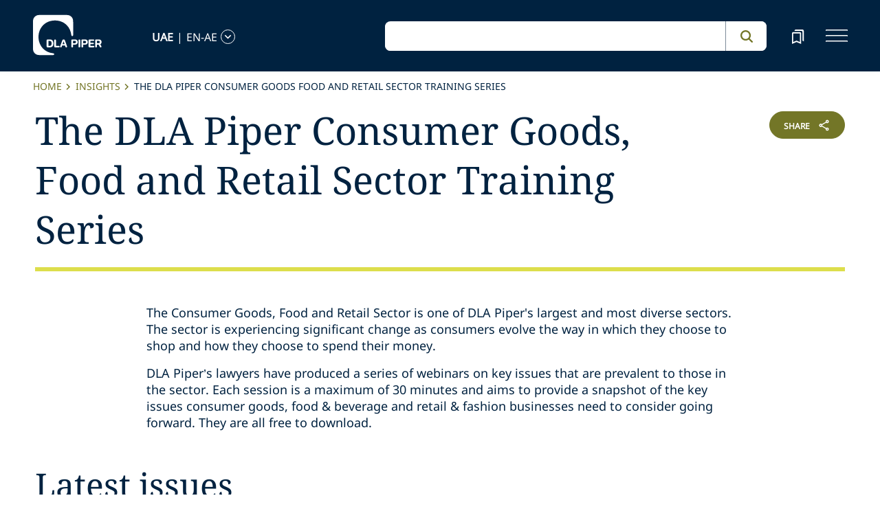

--- FILE ---
content_type: application/javascript; charset=utf-8
request_url: https://www.dlapiper.com/_next/static/chunks/4261-44c88b445cf50bc1.js
body_size: 16168
content:
(self.webpackChunk_N_E=self.webpackChunk_N_E||[]).push([[4261],{93456:function(e,t,l){"use strict";l.d(t,{o:function(){return a}});let a=e=>{if(!e)return"";try{return decodeURIComponent(e.replace(/\+/g,"%20"))}catch(t){return e}}},40157:function(e,t,l){"use strict";var a=l(85893);l(67294),t.Z=()=>{let e=new URLSearchParams(location.search.slice(1)).get("q"),t="".concat(window.location.origin,"/en"),l=/^\/en(\/|$)/i.test(window.location.pathname);return(0,a.jsx)("div",{className:"SearchResultFallbackContainer",children:(0,a.jsxs)("div",{children:[(0,a.jsx)("div",{className:"notfound_heading",children:e?"We were unable to find any matches for":"No results"}),e&&(0,a.jsx)("div",{className:"search_term",children:e}),(0,a.jsx)("h5",{className:"pb-4",children:"No results"}),!l&&(0,a.jsx)("h6",{className:"suggestions_text",children:"Suggestions:"}),(0,a.jsx)("ul",{className:"mb-0 ps-4",children:!l&&(0,a.jsx)("li",{children:(0,a.jsx)("a",{href:t,className:"text-decoration-underline",children:"Please try searching our global website."})})})]})})}},26989:function(e,t,l){"use strict";l.d(t,{$:function(){return o}});var a=l(20677),n=l(12237),i=l(32657),r=l(20353),s=l(11163);function o(e){let{sourceId:t,defaultPage:l=1,defaultItemsPerPage:o=10,defaultKeyphrase:c=""}=e,d=(0,s.useRouter)(),{widgetRef:u,actions:{onKeyphraseChange:h},state:{page:v,itemsPerPage:p},query:m,queryResult:{isFetching:g,isLoading:f,refetch:b,data:{total_item:y=0,facet:w=[],content:x=[]}={}}}=(0,a.Z)({query:e=>{var l,a,s,o;let c=new URLSearchParams(d.asPath.split("?")[1]||"").get("sort");if(e.getRequest().setSources(t),e.getRequest().setEntity("content"),c&&"relevance"!==c&&(null===(a=e.getRequest())||void 0===a||null===(l=a.setSearchSort)||void 0===l||l.call(a,{value:[{name:c}]})),n.ZP.getContext()){let[t="en",l="kp"]=(null==d?void 0:null===(o=d.locale)||void 0===o?void 0:null===(s=o.toLowerCase())||void 0===s?void 0:s.split("-"))||[];e.getContext().setLocale({language:t,country:l}),"en"===t&&"kp"===l&&e.getRequest().setSearchFilter(new i.Cn([new r.VV("language","en")]))}},state:{page:l,itemsPerPage:o,keyphrase:c}});return{widgetRef:u,onKeyphraseChange:h,page:v,itemsPerPage:p,query:m,isFetching:g,isLoading:f,refetch:b,totalItems:y,facets:w,rawData:x}}},59618:function(e,t,l){"use strict";var a=l(85893),n=l(67294),i=l(96553),r=l(80507),s=l(8490),o=l(37644),c=l(98030),d=l(34570),u=l(6099),h=l(97353),v=l(53241),p=l(42358),m=l(40157),g=l(26989);let f=(0,r.Zg)(e=>{let{defaultItemsPerPage:t=25,sourceId:l=[]}=e,{widgetRef:r,onKeyphraseChange:s,page:f,itemsPerPage:b,query:y,isFetching:w,isLoading:x,refetch:j,totalItems:_,facets:C,rawData:S}=(0,g.$)({sourceId:l,defaultPage:1,defaultItemsPerPage:25,defaultKeyphrase:""}),L=Math.ceil(_/b),N=(0,n.useMemo)(()=>(0,i.D)(e=>{s({keyphrase:e})},200),[s]),T=(0,n.useMemo)(()=>{if(!S)return[];let e=S.filter(e=>{var t;return(null==e?void 0:null===(t=e.type)||void 0===t?void 0:t.toLowerCase())!=="events"});return[...S.filter(e=>{var t;return(null==e?void 0:null===(t=e.type)||void 0===t?void 0:t.toLowerCase())==="events"}),...e]},[S]);return x?(0,a.jsx)("div",{className:"d-flex justify-content-center align-items-center",style:{height:"80vh"},role:"status","aria-live":"polite","aria-label":"Loading search results",children:(0,a.jsx)(o.Z,{})}):(0,a.jsxs)("div",{ref:r,role:"region","aria-label":"Event search results",children:[(0,a.jsx)("div",{children:(0,a.jsx)(d.Z,{handleChange:N,placeholder:"Search events","aria-label":"Search events",isGlobal:!1})}),(0,a.jsx)("div",{role:"region","aria-label":"Filters",children:(0,a.jsx)(u.Z,{filtersData:C.filter(e=>["country","capability","type","series","events_type","offices","year"].includes(e.name.toLowerCase())),totalItems:_,query:y,sourceId:l,refetch:j})}),(0,a.jsx)(c.Z,{tabs:[{label:"all",count:(null==S?void 0:S.length)||0}],showSortOptions:(null==S?void 0:S.length)>0,sortOptions:["relevance","date"],query:y,refetch:j,contentType:"events"}),w&&(0,a.jsx)("div",{role:"status","aria-live":"polite","aria-label":"Updating search results",children:(0,a.jsx)(o.Z,{})}),(0,a.jsxs)("div",{role:"region","aria-label":"News results",children:[0===S.length?(0,a.jsx)(m.Z,{}):(0,a.jsx)(p.Z,{data:T,displayLoadmore:!1}),(0,a.jsx)("div",{className:"pagination-wrapper",children:S.length>0&&(0,a.jsxs)(a.Fragment,{children:[(0,a.jsx)(h.Z,{currentPage:f,totalPages:L}),(0,a.jsx)(v.Z,{defaultItemsPerPage:t,totalItems:_})]})})]})]})},s.L.SEARCH_RESULTS,"content");t.Z=f},36548:function(e,t,l){"use strict";var a=l(85893),n=l(67294),i=l(25417),r=l(12237),s=l(32657),o=l(20353),c=l(80507),d=l(8490),u=l(70575),h=l.n(u),v=l(41664),p=l.n(v),m=l(11163),g=l(88938);let f=(0,c.Zg)(e=>{let{defaultItemsPerPage:t=5,submitRedirectionHandler:l,sourcesList:c=[""],closeMobileSearch:d}=e,[u,v]=(0,n.useState)(""),[f,b]=(0,n.useState)(!1),{dispatch:y}=(0,g.P)(),w=(0,n.useRef)(),x=(0,n.useRef)(),j=(0,n.useRef)(null),_=(0,m.useRouter)(),{widgetRef:C,actions:{onKeyphraseChange:S},queryResult:{isFetching:L,isLoading:N,data:{content:T=[]}={}}}=(0,i.Z)({query:e=>{if(e.getRequest().setSources(c),r.ZP.getContext()){var t,l;let[a="en",n="kp"]=(null==_?void 0:null===(l=_.locale)||void 0===l?void 0:null===(t=l.toLowerCase())||void 0===t?void 0:t.split("-"))||[];e.getContext().setLocale({language:a,country:n}),"en"===a&&"kp"===n&&e.getRequest().setSearchFilter(new s.Cn([new o.VV("language","en")]))}},state:{itemsPerPage:t}}),P=N||L,E=(0,n.useCallback)(e=>{let t=e.target.value;(""===t||""!==t.trim())&&(v(t),f&&b(!1),t.trim().length>=3&&S({keyphrase:t.trim()}))},[S,f]);(0,n.useEffect)(()=>{_.query.q||v("")},[_.query.q]),(0,n.useEffect)(()=>{!P&&u.length>=3&&b(!0);let e=e=>{let t=e.target,l=document.getElementById("headersearch");!(j.current&&j.current.contains(t))&&(!l||l.contains(t)||x.current&&x.current.contains(t)||b(!1))},t=t=>{e(t)};return document.addEventListener("mousedown",e),document.addEventListener("touchstart",t),()=>{document.removeEventListener("mousedown",e),document.removeEventListener("touchstart",t)}},[L]);let R=u.length>=3&&f&&(null==T?void 0:T.length)>0;function I(){b(!1),d&&d()}let k=e=>{v(e||""),""!==e&&y({type:"SET_TAB",payload:"All"});let t=new URL(window.location.href),l=new URLSearchParams(t.search);l.delete("sort"),e?(l.set("q",e),l.set("t","All")):l.delete("q");let a=l.get("q");if(null!==a){l.delete("q");let e=new URLSearchParams({q:a});l.forEach((t,l)=>e.append(l,t)),_.push("/search?".concat(e.toString()),void 0)}else _.replace("".concat(t.pathname,"?").concat(l.toString()),void 0,{shallow:!0})};return(0,a.jsx)("div",{ref:C,"data-enable-omnibox":"true",id:"headersearch",children:(0,a.jsxs)("div",{className:"".concat(h().globalSearchInputBox," bg-white"),ref:j,children:[(0,a.jsxs)("div",{className:"".concat(h().inputbox),children:[(0,a.jsx)("input",{ref:w,onChange:E,autoComplete:"off","data-testid":"contentPSLeftInput",className:"".concat(h().input),value:u,"aria-label":"global search input",onKeyDown:e=>{"Enter"===e.key&&(e.preventDefault(),k(u),null==l||l(u))}}),(0,a.jsx)("div",{className:"".concat(h().clearBtnWrapper," ").concat(u?h().visible:h().hidden),children:(0,a.jsx)("button",{id:"clearbtn",type:"button",onClick:()=>{if(v(""),_.query.q){let e=new URL(window.location.href),t=new URLSearchParams(e.search);t.delete("q");let l=t.toString(),a=l?"".concat(e.pathname,"?").concat(l):e.pathname;_.replace(a,void 0,{shallow:!0})}},children:(0,a.jsxs)("svg",{focusable:"false",enableBackground:"new 0 0 13 13",viewBox:"0 0 13 13",xmlns:"http://www.w3.org/2000/svg",role:"img","aria-label":"Clear",style:{width:"15px",height:"15px"},children:[(0,a.jsx)("title",{children:"Clear"}),(0,a.jsx)("g",{fill:"#1d4f76",children:(0,a.jsx)("path",{d:"m7.881 6.501 4.834-4.834c.38-.38.38-1.001 0-1.381s-1.001-.38-1.381 0l-4.834 4.834-4.834-4.835c-.38-.38-1.001-.38-1.381 0s-.38 1.001 0 1.381l4.834 4.834-4.834 4.834c-.38.38-.38 1.001 0 1.381s1.001.38 1.381 0l4.834-4.834 4.834 4.834c.38.38 1.001.38 1.381 0s .38-1.001 0-1.381z"})})]})})}),R&&(0,a.jsx)("div",{className:h().searchSuggestions,ref:x,children:(0,a.jsx)("ul",{children:null==T?void 0:T.map(e=>{let t=function(e){var t,l,a,n;let i=null==e?void 0:null===(t=e.type)||void 0===t?void 0:t.toLowerCase();if(!i)return"";if(["publication","blogs","video","podcast","video series","publication series"].includes(i))return null!==(l=null==e?void 0:e.insight_title)&&void 0!==l?l:"";if(["events","event series"].includes(i))return null!==(a=null==e?void 0:e.events_title)&&void 0!==a?a:"";let r={news:"news_title",people:"people_name",topics:"topics_title",about_us:"about_us_title",resources:"resources_title",locations:"locations_title",capabilities:"capabilities_title"}[i];return r&&null!==(n=null==e?void 0:e[r])&&void 0!==n?n:""}(e);return(0,a.jsx)("li",{children:(0,a.jsx)(p(),{href:"/search?q=".concat(null==t?void 0:t.toLowerCase()),onClick:I,children:function(e,t){let l=function(e,t){for(let l of null==e?void 0:e.split(/\s+/)){if(2>=function(e,t){let l=Array.from({length:e.length+1},()=>Array(t.length+1).fill(0));for(let t=0;t<=e.length;t++)l[t][0]=t;for(let e=0;e<=t.length;e++)l[0][e]=e;for(let a=1;a<=e.length;a++)for(let n=1;n<=t.length;n++)e[a-1].toLowerCase()===t[n-1].toLowerCase()?l[a][n]=l[a-1][n-1]:l[a][n]=1+Math.min(l[a-1][n-1],l[a-1][n],l[a][n-1]);return l[e.length][t.length]}(l.toLowerCase(),t.toLowerCase()))return l;if(l.toLowerCase().includes(t.toLowerCase()))return t}return null}(e,t);if(!l)return(0,a.jsx)("span",{children:e});let n=RegExp(l,"i").exec(e);if(!n)return(0,a.jsx)("span",{children:e});let i=n.index,r=i+l.length,s=t.toLowerCase()!==l.toLowerCase();return(0,a.jsxs)(a.Fragment,{children:[(0,a.jsx)("span",{children:e.slice(0,i)}),(0,a.jsx)("span",{style:{color:"#002240",fontWeight:"500",fontStyle:s?"italic":"normal"},children:e.slice(i,r)}),(0,a.jsx)("span",{children:e.slice(r)})]})}(null==t?void 0:t.toLowerCase(),u)})},e)})})})]}),(0,a.jsx)("button",{className:h().searchbtn,onClick:()=>{k(u),null==l||l(u)},children:(0,a.jsxs)("svg",{focusable:"false",enableBackground:"new 0 0 20 20",viewBox:"0 0 20 20",xmlns:"http://www.w3.org/2000/svg",role:"img","aria-label":"Search",style:{width:"18px",height:"18px"},children:[(0,a.jsx)("title",{children:"Search"}),(0,a.jsxs)("g",{fill:"#737627",children:[(0,a.jsx)("path",{d:"m8.368 16.736c-4.614 0-8.368-3.754-8.368-8.368s3.754-8.368 8.368-8.368 8.368 3.754 8.368 8.368-3.754 8.368-8.368 8.368m0-14.161c-3.195 0-5.793 2.599-5.793 5.793s2.599 5.793 5.793 5.793 5.793-2.599 5.793-5.793-2.599-5.793-5.793-5.793"}),(0,a.jsx)("path",{d:"m18.713 20c-.329 0-.659-.126-.91-.377l-4.552-4.551c-.503-.503-.503-1.318 0-1.82.503-.503 1.318-.503 1.82 0l4.552 4.551c.503.503.503 1.318 0 1.82-.252.251-.581.377-.91.377"})]})]})})]})})},d.L.PREVIEW_SEARCH,"content");t.Z=f},98939:function(e,t,l){"use strict";l.d(t,{Z:function(){return S}});var a=l(85893),n=l(67294),i=l(80507),r=l(8490),s=l(37644),o=l(98030),c=l(34570),d=l(6099),u=l(97353),h=l(53241),v=l(42358),p=l(26989),m=l(88938),g=l(40157),f=l(11163),b=l(12237),y=l(32657),w=l(20353);let x=(e,t,l)=>{let a=b.ZP.getContext();return{context:{page:{uri:a.getPageUri()||"/en/search"},user:{uuid:a.getUserId()||"anonymous-user"},browser:{user_agent:navigator.userAgent},locale:{language:t,country:l}},widget:{items:e.map(e=>{var a,n,i,r;let s=null!==(n=e.page)&&void 0!==n?n:1,o=null!==(i=e.itemsPerPage)&&void 0!==i?i:10,c=void 0===e.selectedFacets&&"kp"===l?new y.Cn([new w.VV("language",t)]):e.selectedFacets;return{rfk_id:"RFKID_16",search:{content:{},facet:{all:!0},...""!==e.sortType?{sort:{value:[{name:e.sortType}],choices:!0}}:{},offset:(s-1)*o,limit:o,...c?{filter:c}:{},query:e.keyword?{keyphrase:e.keyword}:void 0},entity:"content",sources:null!==(r=null===(a=e.sources)||void 0===a?void 0:a.flatMap(e=>Array.isArray(e)?e:[e]))&&void 0!==r?r:[]}})}}};var j=e=>{var t,l;let[a,i]=(0,n.useState)([]),[r,s]=(0,n.useState)(!0),o=(0,f.useRouter)(),[c="en",d="kp"]=(null==o?void 0:null===(l=o.locale)||void 0===l?void 0:null===(t=l.toLowerCase())||void 0===t?void 0:t.split("-"))||[],u={searchApiKey:"01-dac8d7df-5a4901f2cca21cd3739d92f29e7660e63da778e5",searchCustomerKey:"35902631-157731055"};return(0,n.useEffect)(()=>{if(!e||0===e.length)return;let t=!0;return s(!0),(async()=>{var l;let a=x(e,c,d),n=null===(l=u.searchCustomerKey)||void 0===l?void 0:l.split("-")[1];if(!n||!u.searchApiKey){console.error("Missing API key or customer key");return}try{let l=await fetch("https://discover-euc1.sitecorecloud.io/discover/v2/".concat(n),{method:"POST",headers:{Authorization:u.searchApiKey||"","Content-Type":"application/json"},body:JSON.stringify(a)});if(!l.ok)throw Error("HTTP error! Status: ".concat(l.status," - ").concat(l.statusText));let r=await l.json();t&&i(e.map((e,t)=>{var l,a,n,i,s,o,c;let d=null===(l=r.widgets)||void 0===l?void 0:l[t];return{request:e,id:e.id,sourceId:e.sources[0],name:e.name,facet:(null==d?void 0:d.facet)||[],content:(null==d?void 0:d.content)||[],isLoading:!1,totalItems:null!==(n=null==d?void 0:d.total_item)&&void 0!==n?n:0,totalPages:d?Math.ceil(d.total_item/(e.itemsPerPage||10)):0,currentPage:Math.floor((null!==(i=null==d?void 0:d.offset)&&void 0!==i?i:0)/(null!==(s=null==d?void 0:d.limit)&&void 0!==s?s:10))+1,limit:null!==(c=null!==(o=null==d?void 0:d.limit)&&void 0!==o?o:e.itemsPerPage)&&void 0!==c?c:10,error:(null==d?void 0:d.errors)?null===(a=d.errors[0])||void 0===a?void 0:a.message:void 0}}))}catch(l){console.error("Error fetching search results:",l),t&&i(e.map(e=>{var t;return{request:e,id:e.id,sourceId:e.sources[0],name:e.name,facet:[],content:[],isLoading:!1,totalItems:0,totalPages:0,currentPage:1,limit:null!==(t=e.itemsPerPage)&&void 0!==t?t:10,error:l instanceof Error?l.message:String(l)}}))}finally{t&&s(!1)}})(),()=>{t=!1}},[e]),{multiSearchResults:a,multiSearchLoading:r}},_=l(29042);let C={insights:["country","capability","type","series","offices","year"],news:["country","capability","offices","year"],events:["country","capability","type","series","events_type","offices","year"],people:["country","capability","offices"],capabilities:["country"],topics:["country","capability"],other:["country","offices"],resources:["country","type"]};var S=(0,i.Zg)(e=>{var t,l,i,r,b,y,w,x,S,L,N,T,P,E,R,I,k,A,Z,q,O,F,U,G;let{defaultItemsPerPage:B=10,sourceId:D=[]}=e,M=(0,f.useRouter)(),{t:W}=(0,_.QT)(),H=null==M?void 0:null===(i=M.query)||void 0===i?void 0:null===(l=i.path)||void 0===l?void 0:null===(t=l[0])||void 0===t?void 0:t.includes("viewmore"),V=H&&(null==M?void 0:null===(r=M.asPath)||void 0===r?void 0:r.includes("RelatedProfessionalID")),{state:K,dispatch:Q}=(0,m.P)(),{globalSearchConfig:z}=K,{widgetRef:$,onKeyphraseChange:Y,query:J,isFetching:X,isLoading:ee,refetch:et,totalItems:el=0,facets:ea=[]}=(0,p.$)({sourceId:D,defaultPage:1,defaultItemsPerPage:B,defaultKeyphrase:""}),{multiSearchResults:en=[],multiSearchLoading:ei}=j(z),er=(0,n.useCallback)(e=>{Q({type:"UPDATE_GLOBAL_SEARCH_CONFIG",payload:null==z?void 0:z.map(t=>({...t,keyword:e,path:"Global Search Search Page"}))}),Y({keyphrase:e})},[z]),es=(0,n.useMemo)(()=>{var e;return null!==(e=null==en?void 0:en.map(e=>{var t;let l=(null==e?void 0:e.content)||[],a=l.filter(t=>{var l;return(null==e?void 0:null===(l=e.id)||void 0===l?void 0:l.toLowerCase())!=="resources"||null!=t&&!!t.resources_title}),n=l.length-a.length,i=null!==(t=null==e?void 0:e.totalItems)&&void 0!==t?t:0;return{...e,content:a,totalItems:Math.max(0,i-n)}}))&&void 0!==e?e:[]},[en]),eo=(0,n.useMemo)(()=>{var e;return null!==(e=null==es?void 0:es.flatMap(e=>{let{content:t=[]}=e;return t}))&&void 0!==e?e:[]},[es]),ec=(0,n.useMemo)(()=>es.find(e=>{var t,l,a,n;return(null==e?void 0:null===(l=e.id)||void 0===l?void 0:null===(t=l.toLowerCase)||void 0===t?void 0:t.call(l))===(null==K?void 0:null===(n=K.activeTab)||void 0===n?void 0:null===(a=n.toLowerCase)||void 0===a?void 0:a.call(n))}),[es,null==K?void 0:K.activeTab]),ed=(0,n.useMemo)(()=>null==z?void 0:z.find(e=>{var t,l,a,n;return(null==e?void 0:null===(l=e.id)||void 0===l?void 0:null===(t=l.toLowerCase)||void 0===t?void 0:t.call(l))===(null==K?void 0:null===(n=K.activeTab)||void 0===n?void 0:null===(a=n.toLowerCase)||void 0===a?void 0:a.call(n))}),[z,null==K?void 0:K.activeTab]),eu=(0,n.useMemo)(()=>{var e;if(!(null==es?void 0:es.length))return[];let t=null!==(e=null==es?void 0:es.map(e=>{var t,l;return{label:null!==(t=null==e?void 0:e.name)&&void 0!==t?t:"Unknown",count:null!==(l=null==e?void 0:e.totalItems)&&void 0!==l?l:0}}))&&void 0!==e?e:[];return[{label:"All",count:t.reduce((e,t)=>e+(t.count||0),0)},...t]},[es]),eh=(0,n.useMemo)(()=>{var e,t;let l=C[null==ec?void 0:null===(t=ec.id)||void 0===t?void 0:null===(e=t.toLowerCase)||void 0===e?void 0:e.call(t)]||Object.values(C).flat();return(l=l.map(e=>e.toLowerCase()),H)?H&&!l.includes("related_topics")?[...l,"related_topics"]:l:l.filter(e=>"year"!==e)},[null==ec?void 0:ec.id,H]),ev=(0,n.useMemo)(()=>((null==ec?void 0:ec.facet)&&Array.isArray(ec.facet)?ec.facet:ea||[]).filter(e=>{var t,l;return eh.includes(null==e?void 0:null===(l=e.name)||void 0===l?void 0:null===(t=l.toLowerCase)||void 0===t?void 0:t.call(l))}),[null==ec?void 0:ec.facet,ea,eh]);return ee?(0,a.jsx)("div",{className:"d-flex justify-content-center align-items-center",style:{height:"80vh"},role:"status","aria-live":"polite","aria-label":"Loading search results",children:(0,a.jsx)(s.Z,{})}):(0,a.jsxs)("div",{ref:$,role:"region","aria-label":"Global search results",children:[!H&&(0,a.jsx)(c.Z,{handleChange:er,placeholder:W("search")||"Search","aria-label":"Search",isGlobal:!0}),(0,a.jsx)("div",{role:"region","aria-label":"Filters",children:(0,a.jsx)(d.Z,{filtersData:ev,totalItems:(null==eu?void 0:null===(b=eu[0])||void 0===b?void 0:b.count)||el,query:J,sourceId:D,refetch:et})}),(0,a.jsx)(o.Z,{tabs:eu,showSortOptions:(null==K?void 0:null===(w=K.activeTab)||void 0===w?void 0:null===(y=w.toLowerCase)||void 0===y?void 0:y.call(w))==="all"&&V?(null!==(Z=null==eo?void 0:eo.length)&&void 0!==Z?Z:0)>0:(null!==(q=null==ec?void 0:null===(x=ec.content)||void 0===x?void 0:x.length)&&void 0!==q?q:0)>0,sortOptions:["people"].includes((null==K?void 0:null===(L=K.activeTab)||void 0===L?void 0:null===(S=L.toLowerCase)||void 0===S?void 0:S.call(L))||"")?["relevance","name"]:["resources"].includes((null==K?void 0:null===(T=K.activeTab)||void 0===T?void 0:null===(N=T.toLowerCase)||void 0===N?void 0:N.call(T))||"")?[]:["topics","locations","other","capabilities"].includes((null==K?void 0:null===(E=K.activeTab)||void 0===E?void 0:null===(P=E.toLowerCase)||void 0===P?void 0:P.call(E))||"")?["relevance"]:["relevance","date"],query:J,isGlobal:!0,refetch:et,contentType:null==K?void 0:null===(I=K.activeTab)||void 0===I?void 0:null===(R=I.toLowerCase)||void 0===R?void 0:R.call(I)}),X&&(0,a.jsx)("div",{role:"status","aria-live":"polite","aria-label":"Updating search results",children:(0,a.jsx)(s.Z,{})}),(0,a.jsxs)("div",{role:"region","aria-label":"Global results",children:[(null==eo?void 0:eo.length)||ei?(0,a.jsx)(v.Z,{data:eo,displayLoadmore:!V,isGlobal:!0}):(0,a.jsx)(g.Z,{}),(0,a.jsx)("div",{className:"pagination-wrapper",children:((null==K?void 0:null===(A=K.activeTab)||void 0===A?void 0:null===(k=A.toLowerCase)||void 0===k?void 0:k.call(A))!=="all"||H)&&(0,a.jsxs)(a.Fragment,{children:[(0,a.jsx)(u.Z,{currentPage:null!==(O=null==ed?void 0:ed.page)&&void 0!==O?O:1,totalPages:null!==(F=null==ec?void 0:ec.totalPages)&&void 0!==F?F:0,isGlobal:!0}),(0,a.jsx)(h.Z,{defaultItemsPerPage:null!==(U=null==ed?void 0:ed.itemsPerPage)&&void 0!==U?U:B,isGlobal:!0,totalItems:null!==(G=null==ec?void 0:ec.totalItems)&&void 0!==G?G:0})]})})]})]})},r.L.SEARCH_RESULTS,"content")},66607:function(e,t,l){"use strict";var a=l(85893),n=l(67294),i=l(96553),r=l(80507),s=l(8490),o=l(37644),c=l(98030),d=l(34570),u=l(6099),h=l(97353),v=l(53241),p=l(42358),m=l(40157),g=l(26989),f=l(29042);let b=(0,r.Zg)(e=>{let{defaultItemsPerPage:t=25,sourceId:l=[]}=e,{t:r}=(0,f.QT)(),{widgetRef:s,onKeyphraseChange:b,page:y,itemsPerPage:w,query:x,isFetching:j,isLoading:_,refetch:C,totalItems:S,facets:L,rawData:N}=(0,g.$)({sourceId:l,defaultPage:1,defaultItemsPerPage:25,defaultKeyphrase:""}),T=Math.ceil(S/w),P=(0,n.useMemo)(()=>(0,i.D)(e=>{b({keyphrase:e})},200),[b]);return _?(0,a.jsx)("div",{className:"d-flex justify-content-center align-items-center",style:{height:"80vh"},role:"status","aria-live":"polite","aria-label":"Loading search results",children:(0,a.jsx)(o.Z,{})}):(0,a.jsxs)("div",{ref:s,role:"region","aria-label":"Insight search results",children:[(0,a.jsx)("div",{children:(0,a.jsx)(d.Z,{handleChange:P,placeholder:r("search insights")||"Search Insights","aria-label":"Search Insights",isGlobal:!1})}),(0,a.jsx)("div",{role:"region","aria-label":"Filters",children:(0,a.jsx)(u.Z,{filtersData:L.filter(e=>["country","capability","type","series","offices","year"].includes(e.name.toLowerCase())),totalItems:S,query:x,sourceId:l,refetch:C})}),(0,a.jsx)(c.Z,{tabs:[{label:"all",count:(null==N?void 0:N.length)||0}],showSortOptions:(null==N?void 0:N.length)>0,sortOptions:["relevance","date"],query:x,refetch:C,contentType:"insights"}),j&&(0,a.jsx)("div",{role:"status","aria-live":"polite","aria-label":"Updating search results",children:(0,a.jsx)(o.Z,{})}),(0,a.jsxs)("div",{role:"region","aria-label":"Insight results",children:[0===N.length?(0,a.jsx)(m.Z,{}):(0,a.jsx)(p.Z,{data:N,displayLoadmore:!1}),(0,a.jsx)("div",{className:"pagination-wrapper",children:N.length>0&&(0,a.jsxs)(a.Fragment,{children:[(0,a.jsx)(h.Z,{currentPage:y,totalPages:T}),(0,a.jsx)(v.Z,{defaultItemsPerPage:t,totalItems:S})]})})]})]})},s.L.SEARCH_RESULTS,"content");t.C=b},27670:function(e,t,l){"use strict";var a=l(85893),n=l(67294),i=l(96553),r=l(80507),s=l(8490),o=l(37644),c=l(98030),d=l(34570),u=l(6099),h=l(97353),v=l(53241),p=l(42358),m=l(40157),g=l(26989),f=l(29042);let b=(0,r.Zg)(e=>{let{defaultItemsPerPage:t=25,sourceId:l=[]}=e,{t:r}=(0,f.QT)(),{widgetRef:s,onKeyphraseChange:b,page:y,itemsPerPage:w,query:x,isFetching:j,isLoading:_,refetch:C,totalItems:S,facets:L,rawData:N}=(0,g.$)({sourceId:l,defaultPage:1,defaultItemsPerPage:25,defaultKeyphrase:""}),T=Math.ceil(S/w),P=(0,n.useMemo)(()=>(0,i.D)(e=>{b({keyphrase:e})},200),[b]);return _?(0,a.jsx)("div",{className:"d-flex justify-content-center align-items-center",style:{height:"80vh"},role:"status","aria-live":"polite","aria-label":"Loading search results",children:(0,a.jsx)(o.Z,{})}):(0,a.jsxs)("div",{ref:s,role:"region","aria-label":"News search results",children:[(0,a.jsx)("div",{children:(0,a.jsx)(d.Z,{handleChange:P,placeholder:r("search news")||"Search news","aria-label":"Search news",isGlobal:!1})}),(0,a.jsx)("div",{role:"region","aria-label":"Filters",children:(0,a.jsx)(u.Z,{filtersData:L.filter(e=>["country","capability","offices","year"].includes(e.name.toLowerCase())),totalItems:S,query:x,sourceId:l,refetch:C})}),(0,a.jsx)(c.Z,{tabs:[{label:"All",count:(null==N?void 0:N.length)||0}],showSortOptions:(null==N?void 0:N.length)>0,sortOptions:["relevance","date"],query:x,refetch:C,contentType:"news"}),j&&(0,a.jsx)("div",{role:"status","aria-live":"polite","aria-label":"Updating search results",children:(0,a.jsx)(o.Z,{})}),(0,a.jsxs)("div",{role:"region","aria-label":"News results",children:[0===N.length?(0,a.jsx)(m.Z,{}):(0,a.jsx)(p.Z,{data:N,displayLoadmore:!1}),(0,a.jsx)("div",{className:"pagination-wrapper",children:N.length>0&&(0,a.jsxs)(a.Fragment,{children:[(0,a.jsx)(h.Z,{currentPage:y,totalPages:T}),(0,a.jsx)(v.Z,{defaultItemsPerPage:t,totalItems:S})]})})]})]})},s.L.SEARCH_RESULTS,"content");t.Z=b},45297:function(e,t,l){"use strict";var a=l(85893),n=l(80507),i=l(8490),r=l(37644),s=l(98030),o=l(34570),c=l(6099),d=l(97353),u=l(53241),h=l(42358),v=l(40157),p=l(26989),m=l(88938),g=l(29042);let f=(0,n.Zg)(e=>{let{defaultItemsPerPage:t=25,sourceId:l=[]}=e,{state:n}=(0,m.P)(),{t:i}=(0,g.QT)(),{widgetRef:f,onKeyphraseChange:b,page:y,itemsPerPage:w,query:x,isFetching:j,isLoading:_,refetch:C,totalItems:S,facets:L,rawData:N}=(0,p.$)({sourceId:l,defaultPage:1,defaultItemsPerPage:25,defaultKeyphrase:""}),T=Math.ceil(S/w);return _?(0,a.jsx)("div",{className:"d-flex justify-content-center align-items-center",style:{height:"80vh"},role:"status","aria-live":"polite","aria-label":"Loading search results",children:(0,a.jsx)(r.Z,{})}):(0,a.jsxs)("div",{ref:f,role:"region","aria-label":"People search results",children:[(0,a.jsx)("div",{children:(0,a.jsx)(o.Z,{handleChange:e=>{b({keyphrase:e}),("professional_level_ascending"===n.activeSort||""===n.activeSort)&&(""!==n.listingSearch||""!==n.globalSearch)&&x.getRequest().setSearchSort({choices:!0})},placeholder:i("search people")||"Search People","aria-label":"Search People",isGlobal:!1})}),(0,a.jsx)("div",{role:"region","aria-label":"Filters",children:(0,a.jsx)(c.Z,{filtersData:L.filter(e=>["country","capability","offices"].includes(e.name.toLowerCase())),totalItems:S,query:x,sourceId:l,refetch:C})}),(0,a.jsx)(s.Z,{tabs:[{label:"All",count:(null==N?void 0:N.length)||0}],showSortOptions:N.length>0,sortOptions:["relevance","name"],query:x,refetch:C,contentType:"people"}),j&&(0,a.jsx)("div",{role:"status","aria-live":"polite","aria-label":"Updating search results",children:(0,a.jsx)(r.Z,{})}),(0,a.jsxs)("div",{role:"region","aria-label":"People results",children:[0===N.length?(0,a.jsx)(v.Z,{}):(0,a.jsx)(h.Z,{data:N,displayLoadmore:!1},n.activeSort),(0,a.jsx)("div",{className:"pagination-wrapper",children:N.length>0&&(0,a.jsxs)(a.Fragment,{children:[(0,a.jsx)(d.Z,{currentPage:y,totalPages:T}),(0,a.jsx)(u.Z,{defaultItemsPerPage:t,totalItems:S})]})})]})]})},i.L.SEARCH_RESULTS,"content");t.Z=f},98030:function(e,t,l){"use strict";l.d(t,{Z:function(){return h}});var a=l(85893),n=l(99603),i=l(59417),r=l(67294),s=l(88938),o=l(29042);let c=function(e,t){let l=arguments.length>2&&void 0!==arguments[2]?arguments[2]:"title",a=arguments.length>3?arguments[3]:void 0;if(a){var n;return"name"===t&&"people"===l?"people_last_name_ascending":null!==(n=({people:"professional_level_ascending",capabilities:"capabilities_title_ascending",topics:"topics_title_ascending",locations:"locations_title_ascending",other:"other_title_ascending",news:"news_year_descending",events:"events_year_descending",insights:"insights_year_descending"})[l])&&void 0!==n?n:""}switch(t){case"relevance":{if("people"===l)return"professional_level_ascending";let t="".concat(l,"_title_ascending"),a="".concat(l,"_title_descending");return e===t?a:t}case"date":if(["news","events","insights"].includes(l)){let t="".concat(l,"_year_ascending"),a="".concat(l,"_year_descending");return e===t?a:t}return"";case"name":if("capabilities"===l){let t="".concat(l,"_title_ascending"),a="".concat(l,"_title_descending");return e===t?a:t}if("people"===l){let t="people_last_name_ascending";return e===t?"people_last_name_descending":t}return"";default:return""}},d=(e,t,l)=>{let a=window.location.pathname,n=new URL(window.location.href),i=new URLSearchParams(n.search),r={};i.has("q")&&(r.q=i.get("q").trim());let s=n.pathname.includes("/search");i.has("q")&&s&&l&&["news","events","insights"].includes(l.toLowerCase())||(t&&""!==t.trim()?r.sort=t.trim():(n.pathname.includes("people")||""===t)&&i.delete("sort")),l?r.t=l:i.has("t")&&(r.t=i.get("t")),i.forEach((e,t)=>{["q","sort","t","path"].includes(t)||(r[t]=e)}),e.replace({pathname:a,query:r},void 0,{shallow:!0})};var u=l(11163),h=e=>{let{sortOptions:t,showSortOptions:l=!1,tabs:h,query:v,refetch:p,contentType:m,isGlobal:g}=e,[f,b]=(0,r.useState)(3),[y,w]=(0,r.useState)(!1),{state:x,dispatch:j}=(0,s.P)(),[_,C]=(0,r.useState)(!1),{activeTab:S,globalSearchConfig:L,activeSort:N}=x,T=(0,r.useRef)(null),P=(0,r.useRef)([]),{t:E}=(0,o.QT)(),R=E("Date"),I=E("Name"),k=E("Relevance"),A=(0,u.useRouter)(),{visibleTabs:Z,dropdownTabs:q}=(0,r.useMemo)(()=>{let e=h.slice(0,f),t=h.slice(f);if(!_&&x.activeTab){let l=x.activeTab.toLowerCase(),a=h.find(e=>e.label.toLowerCase()===l);a&&!e.some(e=>e.label.toLowerCase()===l)&&(e=[...e.slice(0,-1),a],t=h.filter(t=>!e.some(e=>e.label.toLowerCase()===t.label.toLowerCase())))}return{visibleTabs:e,dropdownTabs:t}},[h,f,_,x.activeTab]);(0,r.useLayoutEffect)(()=>{if(!(null==h?void 0:h.length))return;let e=()=>{let e=window.innerWidth>1024;if(C(e),e||!T.current){b(h.length),w(!1);return}let t=T.current.offsetWidth,l=0,a=0;for(let e=0;e<h.length;e++){let n=P.current[e];if(!n)continue;let i=n.offsetWidth;if(0===i)continue;let r=i+(a>0?16:0);if(l+r<=t-40)l+=r,a++;else break}b(a)};e();let t=requestAnimationFrame(e),l=requestAnimationFrame(()=>requestAnimationFrame(e)),a=null;return T.current&&(a=new ResizeObserver(e)).observe(T.current),window.addEventListener("resize",e),document.fonts&&document.fonts.ready.then(e),()=>{cancelAnimationFrame(t),cancelAnimationFrame(l),window.removeEventListener("resize",e),a&&a.disconnect()}},[h]);let O=e=>{let t=(null!=e?e:"").toLowerCase();return["people","topics","locations","other"].includes(t)?"relevance":["capabilities"].includes(t)?"name":"date"},F=e=>{let t=("professional_level_ascending"===e||""===e)&&"false"===x.peopleBoosting?"":e;if(g){if(!L||!S)return;j({type:"UPDATE_GLOBAL_SEARCH_CONFIG",payload:L.map(e=>({...e,sortType:null!=t?t:"",path:"AnchorBar handleSearchChange"}))}),j({type:"SET_SORT",payload:null!=t?t:""}),p()}else{if("relevance"===e)return;v.getRequest().setSearchSort({choices:!0,value:e?[{name:e}]:[]}),j({type:"SET_SORT",payload:null!=t?t:""}),p()}if("all"!==m)d(A,null!=t?t:"",S);else{let e=new URL(window.location.href),t=new URLSearchParams(e.search);t.delete("sort"),t.set("t","All");let l="".concat(e.pathname,"?").concat(t.toString());window.history.replaceState({},"",l)}},U=(e,t)=>{F(c(N,e,m,t))};(0,r.useEffect)(()=>{x.activeSort&&F(x.activeSort)},[x.activeSort]),(0,r.useEffect)(()=>{if(g){let e=new URL(window.location.href),t=e.searchParams.has("q"),l=e.pathname.includes("/search");t&&l&&["news","events","insights"].includes((null==m?void 0:m.toLowerCase())||"")?(j({type:"SET_SORT",payload:""}),d(A,"",S)):U(O(m),!0)}},[m]);let G=e=>{j({type:"SET_TAB",payload:e}),w(!1)};return(0,a.jsx)("div",{className:"anchor-bar-wrapper",children:(0,a.jsxs)("div",{className:"anchor-bar-container-with-sort",children:[(0,a.jsxs)("div",{className:"anchor-bar-container",ref:T,children:[[...Z,...q].map((e,t)=>{var l;let n=e.label.toLowerCase()===(null===(l=x.activeTab)||void 0===l?void 0:l.toLowerCase());return(0,a.jsxs)("div",{role:"button",tabIndex:0,onClick:()=>G(e.label),className:t>=f||0===e.count?"hidden-tab":"anchor-tab ".concat(n?"active":""),ref:e=>{P.current[t]=e},children:[E(e.label).toUpperCase()||e.label.toUpperCase()," (",e.count,")"]},e.label)}),!_&&q.length>0&&q.some(e=>e.count>0)&&(0,a.jsxs)(a.Fragment,{children:[(0,a.jsx)("button",{className:"dropdown",onClick:()=>w(e=>!e),"aria-label":y?"Close dropdown":"Open dropdown",type:"button",children:(0,a.jsx)("span",{className:"dropdown-arrow ".concat(y?"open":"")})}),y&&(0,a.jsx)("div",{className:"dropdown-content",children:q.filter(e=>e.count>0).map((e,t)=>{var l;let n=e.label.toLowerCase()===(null===(l=x.activeTab)||void 0===l?void 0:l.toLowerCase());return(0,a.jsxs)("div",{onClick:()=>G(e.label),className:"dropdown-tab ".concat(n?"active":""),ref:e=>{P.current[Z.length+t]=e},children:[E(e.label).toUpperCase()||e.label.toUpperCase()," (",e.count,")"]},e.label)})})]})]}),l&&(0,a.jsxs)("div",{className:"sort-options",children:[(null==t?void 0:t.includes("relevance"))&&(0,a.jsxs)(a.Fragment,{children:[(0,a.jsx)("button",{className:"sort-button ".concat((null==N?void 0:N.startsWith("".concat(m,"_title")))||(null==N?void 0:N.startsWith("professional_level"))||(null==N?void 0:N.startsWith("relevance"))?"active":""),onClick:()=>U("relevance"),children:k||"Relevance"}),(0,a.jsx)("span",{className:"sort-separator",children:t.length>1?"|":""})]}),(null==t?void 0:t.includes("date"))&&(0,a.jsxs)("button",{className:"sort-button ".concat((null==N?void 0:N.startsWith("date"))||(null==N?void 0:N.includes("year"))?"active":""),onClick:()=>U("date"),children:[R||"Date",(0,a.jsx)("span",{className:"arrow_icon",children:(0,a.jsx)(n.G,{icon:N===m+"_year_ascending"?i.mTx:i.ptq,width:12,height:12,className:"filter-icon"})})]}),(null==t?void 0:t.includes("name"))&&(0,a.jsxs)("button",{className:"sort-button ".concat((null==N?void 0:N.startsWith("name"))||(null==N?void 0:N.startsWith("".concat(m,"_last_name")))?"active":""),onClick:()=>U("name"),children:[I||"Name",(0,a.jsx)("span",{className:"arrow_icon",children:(0,a.jsx)(n.G,{icon:N.includes("ascending")?i.mTx:i.ptq,width:12,height:12,className:"filter-icon"})})]})]})]})})}},6099:function(e,t,l){"use strict";l.d(t,{Z:function(){return p}});var a=l(85893),n=l(67294),i=l(59417),r=l(99603),s=l(88938),o=l(20353),c=l(32657),d=l(11163),u=l(29042),h=l(93456);let v=["country","capability","type","series","offices","events type","year","related topic"];function p(e){var t,l,p,m;let{filtersData:g,totalItems:f,query:b,sourceId:y,refetch:w,isError:x}=e,j=(0,d.useRouter)(),[_,C]=(0,n.useState)(!1),[S,L]=(0,n.useState)({}),N=(0,n.useRef)({}),T=(0,n.useRef)(!1),{t:P}=(0,u.QT)(),E=null!==(m=P("AdvancedFilters"))&&void 0!==m?m:"",R=P("ClearAllFilters"),I=P("Results"),{state:k,dispatch:A}=(0,s.P)(),{selectedFilters:Z,globalSearchConfig:q,initialConfig:O}=k,F=(0,n.useCallback)((e,t)=>{A({type:"TOGGLE_FILTER",payload:{category:e,label:t}})},[A]),U=()=>{if(A({type:"SET_LISTING_SEARCH_BAR",payload:""}),A({type:"SET_GLOBAL_SEARCH_BAR",payload:""}),j.query.q){let e=new URL(window.location.href),t=new URLSearchParams(e.search);t.delete("q");let l=t.toString(),a=l?"".concat(e.pathname,"?").concat(l):e.pathname;j.replace(a,void 0,{shallow:!0})}},G=()=>{A({type:"CLEAR_FILTERS"}),U()},B=()=>{let e=document.getElementById("search-filter");e&&e.scrollIntoView({behavior:"smooth",block:"start"})},D=(0,n.useCallback)((e,t)=>Z.some(l=>{var a,n;return(null===(a=l.category)||void 0===a?void 0:a.toLowerCase())===(null==e?void 0:e.toLowerCase())&&(null===(n=l.label)||void 0===n?void 0:n.toLowerCase())===(null==t?void 0:t.toLowerCase())}),[Z]);(0,n.useEffect)(()=>{let e=e=>{e.split("?")[0].split("/").pop()!==j.asPath.split("?")[0].split("/").pop()&&(G(),history.replaceState(null,"",e.split("?")[0]))};return j.events.on("routeChangeStart",e),()=>{j.events.off("routeChangeStart",e)}},[j]);let M=e=>{let t;let l={},a=/f:([^=]+)=\[(.*?)\]/g,n={CountriesID:"country",RelatedOfficeID:"offices",RelatedCapabilityID:"capability",RelatedProfessionalID:"professionals",RelatedSeriesID:"series",EventTypeID:"event_type"},i=(0,h.o)(e);for(;null!==(t=a.exec(i));){let e=t[1].trim(),a=Object.keys(n).find(t=>e.includes(t))||e,i=n[a]||a,r=t[2].split(",").map(e=>e.trim()),s=null==r?void 0:r.map(e=>e.replace(/-/g," "));l[i]=l[i]?[...l[i],...s]:s}return l},W=e=>{G();let t=(0,h.o)(window.location.search.substring(1)).split("&").filter(Boolean),l=(e?t.filter(e=>!e.startsWith("f:")||e.startsWith("f:CountriesID")):t.filter(e=>!e.startsWith("f:"))).join("&"),a=window.location.pathname+(l?"?".concat(l):"");history.replaceState(null,"",a)};(0,n.useEffect)(()=>{x&&W("refetch")},[x]),(0,n.useEffect)(()=>{let e=()=>{var e,t;if(T.current)return;let l=window.location.search.substring(1);if(!l||0===g.length)return;let a=M(l),n=g.find(e=>{var t;return(null===(t=e.name)||void 0===t?void 0:t.toLowerCase())==="country"}),i=(null==n?void 0:null===(e=n.value)||void 0===e?void 0:e.map(e=>{var t;return null===(t=e.text)||void 0===t?void 0:t.toLowerCase()}))||[],r=((null===(t=a.country)||void 0===t?void 0:t.map(e=>e.toLowerCase()))||[]).filter(e=>!i.includes(e));if(r.length>0){let e=(0,h.o)(l).split("&").map(e=>{if(e.startsWith("f:CountriesID=["))try{let t=e.match(/^f:CountriesID=\[(.*)\]$/);if(!t)return e;let l=t[1].split(",").map(e=>e.trim()).filter(e=>{var t,l,a;let i=null==n?void 0:null===(a=n.value)||void 0===a?void 0:null===(l=a.find(t=>{var l;return(null===(l=t.text)||void 0===l?void 0:l.toString())===e}))||void 0===l?void 0:null===(t=l.text)||void 0===t?void 0:t.toLowerCase();return i&&!r.includes(i)});if(0===l.length)return null;return"f:CountriesID=[".concat(l.join(","),"]")}catch(e){}return e}).filter(Boolean).join("&"),t=e?"".concat(window.location.pathname,"?").concat(e):window.location.pathname;T.current=!0,window.history.replaceState(null,"",t);let a=M(e),i=[];Object.entries(a).forEach(e=>{let[t,l]=e;l.forEach(e=>{i.push({category:t,label:e})})}),A({type:"SET_FILTERS",payload:i});return}let s=[];Object.entries(a).forEach(e=>{let[t,l]=e;l.forEach(e=>{s.push({category:t,label:e})})}),A({type:"SET_FILTERS",payload:s}),T.current=!0};return e(),window.addEventListener("popstate",e),()=>window.removeEventListener("popstate",e)},[g]),(0,n.useEffect)(()=>{B();let e=e=>{Object.entries(N.current).forEach(t=>{let[l,a]=t;a&&!a.contains(e.target)&&L(e=>({...e,[l]:!1}))})};return document.addEventListener("mousedown",e),()=>document.removeEventListener("mousedown",e)},[]);let H=(0,n.useMemo)(()=>Z.reduce((e,t)=>(t.category&&(e[t.category]=[...e[t.category]||[],t.label]),e),{}),[Z]);(0,n.useEffect)(()=>{var e,t;if(!(null==b?void 0:b.getRequest))return;let[l="en",a="kp"]=(null==j?void 0:null===(t=j.locale)||void 0===t?void 0:null===(e=t.toLowerCase())||void 0===e?void 0:e.split("-"))||[],n=Object.entries(H).map(e=>{let[t,l]=e;return 1===l.length?new o.VV(t.toLowerCase(),l[0]):new c.$Q(l.map(e=>new o.VV(t.toLowerCase(),e)))});"en"===l&&"kp"===a&&n.push(new o.VV("language","en")),n.length>0?(A({type:"UPDATE_GLOBAL_SEARCH_CONFIG",payload:null==q?void 0:q.map(e=>({...e,selectedFacets:new c.Cn(n),keyword:k.listingSearch,path:"Filter UseEffect"}))}),b.getRequest().setSearchFilter(new c.Cn(n)).setSources(y)):(A({type:"UPDATE_GLOBAL_SEARCH_CONFIG",payload:O.map(e=>({...e,sortType:"people"===e.name&&""!==k.listingSearch?"":e.sortType,keyword:k.listingSearch,path:"IntialConig"}))}),b.getRequest().resetSearchFilter().setSources(y)),w()},[H]);let V=e=>{L(t=>{let l=Object.keys(t).reduce((e,t)=>(e[t]=!1,e),{});return l[e]=!t[e],l})};(0,n.useEffect)(()=>{let e=(0,h.o)(window.location.search.substring(1)).split("&").filter(Boolean).filter(e=>!e.startsWith("f:"));if(0===Z.length){let t=e.join("&"),l=window.location.pathname+(t?"?".concat(t):"");history.replaceState(null,"",l);return}let t=[...e,...Object.entries(Z.reduce((e,t)=>{var l;let a={country:"CountriesID",offices:"RelatedOfficeID",capability:"RelatedCapabilityID",professionals:"RelatedProfessionalID",series:"RelatedSeriesID",event_type:"EventTypeID"}[(null===(l=t.category)||void 0===l?void 0:l.toLowerCase())||""]||t.category;return a&&(e[a]=e[a]||[],e[a].push(t.label)),e},{})).map(e=>{let[t,l]=e,a=l.map(e=>encodeURIComponent(e)).join(",");return"f:".concat(t,"=[").concat(a,"]")})].join("&"),l=window.location.pathname+"?"+t;history.replaceState(null,"",l)},[Z]);let K=e=>{if(!e||e.startsWith("0001-01-01"))return"";let t=new Date(e);return isNaN(t.getTime())?"":t.getFullYear().toString()};return(0,a.jsxs)("section",{className:"filter-container","aria-labelledby":"filters-section-title",id:"search-filter",children:[(0,a.jsx)("header",{className:"filter-header",children:(0,a.jsxs)("button",{className:"filter-advanced-toggle",onClick:()=>C(!_),"aria-expanded":_,"aria-controls":"advanced-filters","aria-label":"Toggle advanced filters",type:"button",children:[(0,a.jsx)("span",{id:"filters-section-title",className:"filter-title",children:E||"Advanced Filters"}),(0,a.jsx)(r.G,{icon:_?i.mTx:i.ptq,width:15,height:15,className:"filter-icon"})]})}),_&&(0,a.jsx)("div",{className:"filters-grid",id:"advanced-filters",children:[...g].filter(e=>!e.name.includes("language")).sort((e,t)=>{let l=v.indexOf(e.name),a=v.indexOf(t.name);return(-1===l?999:l)-(-1===a?999:a)}).flatMap(e=>{var t;let l=S[e.name]||!1,n="dropdown-".concat(e.name),s=null==e?void 0:null===(t=e.value)||void 0===t?void 0:t.filter(t=>"country"!==e.name||"Global Site"!==t.text).toSorted((t,l)=>{let a=D(null==e?void 0:e.name,null==t?void 0:t.text),n=D(null==e?void 0:e.name,null==l?void 0:l.text);return a!==n?Number(n)-Number(a):(null==e?void 0:e.name)==="year"?Number(l.text)-Number(t.text):t.text.localeCompare(l.text)});return(0,a.jsxs)("fieldset",{className:"filter-item","aria-labelledby":"legend-".concat(e.name),ref:t=>{N.current[e.name]=t},children:[(0,a.jsxs)("button",{type:"button",className:"filter-dropdown-header",onClick:()=>V(e.name),"aria-expanded":l,"aria-controls":n,"aria-label":"Toggle ".concat(e.name," options"),children:[P(e.name.toLowerCase().replace("_"," "))||e.name.replace("_"," "),(0,a.jsx)(r.G,{icon:l?i.mTx:i.ptq,className:"icon",width:15,height:15})]}),l&&(0,a.jsx)("div",{className:"filter-dropdown-options",id:n,role:"group","aria-labelledby":"legend-".concat(e.name),children:null==s?void 0:s.map((t,l)=>{let n="string"==typeof t.text||"number"==typeof t.text?t.text:"option-".concat(l),i="".concat(e.name,"-").concat(n);return(0,a.jsxs)("div",{className:"filter-option-item",children:[(0,a.jsx)("input",{type:"checkbox",className:"filter-checkbox",id:i,checked:D(e.name,t.text),onChange:()=>F(e.name,t.text)}),(0,a.jsxs)("label",{htmlFor:i,className:"filter-option-label",children:["year"===e.name?K(t.text):(new DOMParser().parseFromString(t.text,"text/html").documentElement.textContent||"").replace(/\s*\([^)]+ Firm\)/gi,"").trim().replace(/\b\w/g,e=>e.toUpperCase()),(0,a.jsxs)("span",{className:"filter-count",children:["(",t.count,")"]})]})]},i)})})]},e.name)})}),(0,a.jsxs)("section",{className:"selected-filters-container","aria-label":"Selected Filters",children:[(0,a.jsxs)("div",{className:"filter-selected-filters",children:[k.listingSearch&&(null===(t=k.listingSearch)||void 0===t?void 0:t.trim())!==""&&(0,a.jsxs)("div",{className:"filter-with-label",children:[(0,a.jsxs)("span",{className:"filter-category",children:["Filtered by",":"]}),(0,a.jsxs)("div",{className:"filter-tag",children:[k.listingSearch,(0,a.jsx)("button",{className:"filter-close-button",onClick:()=>U(),"aria-label":"Remove ".concat(k.listingSearch," from Filtered by"),type:"button",children:(0,a.jsx)(r.G,{icon:i.NBC,width:15,height:15})})]},"filter ".concat(k.listingSearch))]},"filteredby"),null===(p=Object.entries(H))||void 0===p?void 0:null===(l=p.sort((e,t)=>{let[l]=e,[a]=t,n=v.indexOf(l),i=v.indexOf(a);return(-1===n?999:n)-(-1===i?999:i)}))||void 0===l?void 0:l.map(e=>{var t,l;let[n,s]=e;return(0,a.jsxs)("div",{className:"filter-with-label",children:[(0,a.jsxs)("span",{className:"filter-category",children:[P(null==n?void 0:null===(t=n.toLowerCase())||void 0===t?void 0:t.replace(/_/g," "))||(null==n?void 0:n.replace(/_/g," ").toLowerCase().replace(/\b\w/g,e=>e.toUpperCase())),":"]}),null==s?void 0:null===(l=s.sort((e,t)=>e.localeCompare(t)))||void 0===l?void 0:l.map((e,t)=>(0,a.jsxs)("div",{className:"filter-tag",children:[null==e?void 0:e.toLowerCase().replace(/\b\w/g,e=>e.toUpperCase()),(0,a.jsx)("button",{className:"filter-close-button",onClick:()=>F(n,e),"aria-label":"Remove ".concat(e," from ").concat(n),type:"button",children:(0,a.jsx)(r.G,{icon:i.NBC,width:15,height:15})})]},"".concat(t,"-").concat(e)))]},n)})]}),(0,a.jsxs)("div",{className:"filter-results-footer ".concat(Z.length>0||k.listingSearch?"":"no-filters"),children:[(0,a.jsx)("span",{className:"filter-results-count","aria-live":"polite",children:"".concat(f," ").concat(I||"Results")}),(Z.length>0||k.listingSearch)&&(0,a.jsx)("button",{className:"filter-clear-filters",onClick:()=>W(),type:"button","aria-label":"Clear all filters",children:R||"Clear All Filters"})]})]})]})}},42358:function(e,t,l){"use strict";l.d(t,{Z:function(){return C}});var a=l(85893),n=l(67294),i=l(30505),r=l(88938),s=l(29042),o=e=>{var t;let{item:l,isGlobal:o}=e,{dispatch:c}=(0,r.P)(),{t:d}=(0,s.QT)();return(0,a.jsx)("section",{className:"list-grid",children:(0,a.jsxs)("div",{className:"people-card-content",children:[(0,a.jsx)("a",{href:"".concat(l.url||"/"),children:(0,a.jsx)(i.Z,{field:{value:{src:l.profile_image||"https://edge.sitecorecloud.io/dlapiperukl2c48-dlapiper7aff-prodb8eb-83a9/media/project/dlapiper-tenant/shared/default-images/peopledefault.jpg?h=700&iar=0&w=559",alt:l.people_name||"IMAGES"}},fill:!0,className:"card-img",WrapperCls:"card-img-warpper"})}),(0,a.jsxs)("div",{className:"card-text",children:[(0,a.jsx)("a",{className:"card-title",href:"".concat(l.url||"/"),children:l.people_name},"title".concat(l.id)),(0,a.jsx)("p",{className:"card-subtitle",children:(()=>{let e=l.professional_level_display||l.professional_level;return e?e.split(" ").map(e=>e.toLowerCase().includes("ceo")?e.split("-").map(e=>"ceo"===e.toLowerCase()?"CEO":e.charAt(0).toUpperCase()+e.slice(1).toLowerCase()).join("-"):e.charAt(0).toUpperCase()+e.slice(1).toLowerCase()).join(" "):""})()}),(0,a.jsx)("div",{style:{display:"flex"},children:(null!==(t=l.offices)&&void 0!==t?t:[]).map((e,t)=>{var i,r;return(0,a.jsxs)(n.Fragment,{children:[(0,a.jsx)("a",{className:"card-location",href:"/locations/".concat(e.toLowerCase().replace(/\s+/g,"-")),children:e},"location-".concat(l.id,"-").concat(t)),t<(null!==(r=null===(i=l.offices)||void 0===i?void 0:i.length)&&void 0!==r?r:0)-1&&",  "]},"location-".concat(l.id,"-").concat(t))})}),(0,a.jsx)("a",{className:"card-phone",href:"tel:".concat(l.people_phone),children:l.people_phone}),(0,a.jsx)("a",{className:"card-email",href:"mailto:".concat(l.people_email),target:"mailto:".concat(l.people_email),children:l.people_email}),o?(0,a.jsx)("button",{onClick:()=>{c({type:"SET_TAB",payload:"people"}),c({type:"TOGGLE_FILTER",payload:{category:"Type",label:"".concat(null==l?void 0:l.type)}})},className:"people-btn",children:d("people")||"People"}):(0,a.jsx)("div",{className:"people-btn","aria-hidden":"true",children:d("people")||"People"})]})]})})},c=l(9870),d=l(11163);let u=(e,t)=>{if(!e)return"";let l=document.createElement("div");l.innerHTML=e;let a=l.textContent||l.innerText||"";return a.length>t?a.substring(0,t)+"...":a},h=["publication","blogs","video","podcast","video_series","insights"],v=["event series","events"],p=["about_us","resources"];var m=e=>{var t,l,n,o,m,g,f,b,y;let{item:w,isGlobal:x}=e,{dispatch:j,state:_}=(0,r.P)(),{t:C}=(0,s.QT)(),S=(0,d.useRouter)(),L=null!==(m=null==h?void 0:h.includes(null!==(o=null==w?void 0:null===(t=w.type)||void 0===t?void 0:t.toLowerCase())&&void 0!==o?o:""))&&void 0!==m&&m,N=null!==(f=null==v?void 0:v.includes(null!==(g=null==w?void 0:null===(l=w.type)||void 0===l?void 0:l.toLowerCase())&&void 0!==g?g:""))&&void 0!==f&&f,T=null!==(y=null==p?void 0:p.includes(null!==(b=null==w?void 0:null===(n=w.type)||void 0===n?void 0:n.toLowerCase())&&void 0!==b?b:""))&&void 0!==y&&y,P=(null==_?void 0:_.activeTab)==="All"&&x||L||N;return(0,a.jsx)("section",{className:"category-group",children:(0,a.jsx)("div",{className:"list-grid",children:(0,a.jsx)("div",{className:"insight-card-content",children:(()=>{var e,t;let l=["capabilities","topics"].includes(null!==(t=null==w?void 0:null===(e=w.type)||void 0===e?void 0:e.toLowerCase())&&void 0!==t?t:""),n=w.url||"/",r={src:(null==w?void 0:w.news_image)||(null==w?void 0:w.insight_image)||(null==w?void 0:w.events_image)||(null==w?void 0:w.about_us_image)||(null==w?void 0:w.locations_image)||(null==w?void 0:w.resources_image)||"https://edge.sitecorecloud.io/dlapiperukl2c48-dlapiper7aff-prodb8eb-83a9/media/project/dlapiper-tenant/shared/default-images/peopledefault.jpg?h=700&iar=0&w=559",alt:(null==w?void 0:w.news_title)||(null==w?void 0:w.insight_image_alt)||(null==w?void 0:w.events_title)||(null==w?void 0:w.about_us_image_alt)||(null==w?void 0:w.locations_image_alt)||(null==w?void 0:w.resources_image_alt)||"IMAGES"},s=(null==w?void 0:w.insight_year)||(null==w?void 0:w.events_year)||(null==w?void 0:w.news_year)||(null==w?void 0:w.date)||(null==w?void 0:w.insight_date),o=s&&"0001-01-01T00:00:00Z"!==s?(0,c.Hq)(new Date(null!=s?s:""),S.locale):null;return(0,a.jsxs)(a.Fragment,{children:[(null==w?void 0:w.url)&&!l&&(0,a.jsx)("a",{href:n,children:(0,a.jsx)(i.Z,{field:{value:r},fill:!0,className:"insight-card-img",WrapperCls:"insight-card-img-warpper"})}),(null==w?void 0:w.type)&&(P?(0,a.jsx)("button",{onClick:()=>{var e;j({type:"SET_TAB",payload:L?"insights":N?"events":T?"other":null==w?void 0:null===(e=w.type)||void 0===e?void 0:e.toLowerCase()}),j({type:"TOGGLE_FILTER",payload:{category:"Type",label:"".concat(null==w?void 0:w.type)}})},style:{cursor:"pointer"},className:"insight-btn",title:"Filter on ".concat(null==w?void 0:w.type),children:C(null==w?void 0:w.type.toLowerCase().replace("_"," "))||(null==w?void 0:w.type.replace("_"," "))}):(0,a.jsx)("div",{className:"insight-btn","aria-hidden":"true",title:"Filter on ".concat(null==w?void 0:w.type),children:C(null==w?void 0:w.type.toLowerCase().replace("_"," "))||(null==w?void 0:w.type.replace("_"," "))})),(0,a.jsxs)("div",{className:"insight-card-text",children:[(0,a.jsx)("a",{role:"heading",className:"insight-card-title",href:n,children:(null==w?void 0:w.news_title)||(null==w?void 0:w.title)||(null==w?void 0:w.insight_title)||(null==w?void 0:w.events_title)||(null==w?void 0:w.capabilities_title)||(null==w?void 0:w.locations_title)||(null==w?void 0:w.about_us_title)||(null==w?void 0:w.resources_title)||(null==w?void 0:w.topics_title)}),(0,a.jsx)("p",{className:"insight-card-date",children:(null==w?void 0:w.type)!=="event series"&&o?o:""}),(0,a.jsx)("p",{className:"insight-card-discription",dangerouslySetInnerHTML:{__html:u((null==w?void 0:w.news_description)||(null==w?void 0:w.insight_description)||(null==w?void 0:w.events_description)||(null==w?void 0:w.description)||(null==w?void 0:w.capabilities_description)||(null==w?void 0:w.locations_description)||(null==w?void 0:w.about_us_description)||(null==w?void 0:w.resources_description)||(null==w?void 0:w.topics_description)||"",350)}})]})]})})()})})})};let g=["publication","blogs","video","podcast","video_series","insights"],f=["event series","events","past event"],b=["news"],y=["capabilities"],w=["topics"],x=["people"],j=["locations"],_=["resources"];var C=e=>{var t;let{data:l,displayLoadmore:i=!0,isGlobal:c=!1}=e,[d,u]=(0,n.useState)({}),{state:h,dispatch:v}=(0,r.P)(),{t:p}=(0,s.QT)(),C=e=>{if(!e)return null;let t=e.toLowerCase();return g.includes(t)?"insights":f.includes(t)?"events":b.includes(t)?"news":y.includes(t)?"capabilities":w.includes(t)?"topics":x.includes(t)?"people":j.includes(t)?"locations":_.includes(t)?"resources":"other"},S=(0,n.useMemo)(()=>{var e;return(null===(e=h.activeTab)||void 0===e?void 0:e.toLowerCase())!=="all"&&c?l.filter(e=>{var t;return C(null==e?void 0:e.type)===(null===(t=h.activeTab)||void 0===t?void 0:t.toLowerCase())}):l},[h,l,c]),L=(0,n.useMemo)(()=>S.reduce((e,t)=>{let l=C(null==t?void 0:t.type);return l&&(e[l]||(e[l]=[]),e[l].push(t)),e},{}),[S]);(0,n.useEffect)(()=>{u(Object.keys(L).reduce((e,t)=>(e[t]=5,e),{}))},[L]);let N=(e,t,l)=>"people"===t?(0,a.jsx)(o,{item:e,isGlobal:c},l):(0,a.jsx)(m,{item:e,isGlobal:c},l),T=(e,t)=>{var l,n;let r=(null===(l=h.activeTab)||void 0===l?void 0:l.toLowerCase())==="all"&&i?null==t?void 0:t.slice(0,d[e]||5):t;return(0,a.jsxs)("section",{className:"category-group",id:"search","aria-labelledby":"heading-".concat(e),children:[(0,a.jsx)("h2",{id:"heading-".concat(e),className:"section-heading",children:p(e.toLowerCase())||e}),(0,a.jsxs)("div",{className:"list-grid ".concat("people"===e.toLowerCase()&&"row g-4"),role:"list",children:[r.map((l,n)=>{var i;let s=n===r.length-1&&((null===(i=h.activeTab)||void 0===i?void 0:i.toLowerCase())!=="all"||(d[e]||5)<=t.length);return(0,a.jsx)("div",{className:"list-card  ".concat("people"!==e.toLowerCase()?"insight":"people col-md-12 col-lg-6"," ").concat(s&&"people"!==e.toLowerCase()?"last-visible":""),role:"listitem",children:N(l,e,"".concat(null==l?void 0:l.id,"-").concat(n,"-").concat(l.type))},"".concat(null==l?void 0:l.id,"-").concat(n))}),(null===(n=h.activeTab)||void 0===n?void 0:n.toLowerCase())==="all"&&i&&(0,a.jsx)("div",{className:"load-more-container",children:(null==t?void 0:t.length)>5&&(0,a.jsx)("button",{className:"load-more-btn",onClick:()=>v({type:"SET_TAB",payload:e}),"aria-label":"Load more items",title:"Load More",children:p("load more")||"Load More"})})]})]},e)};return(0,a.jsx)("main",{className:"all-listings",role:"main",children:(null===(t=h.activeTab)||void 0===t?void 0:t.toLowerCase())==="all"?(0,a.jsx)("div",{children:Object.entries(L).map(e=>{let[t,l]=e;return T(t,l)})}):L[h.activeTab]&&T(h.activeTab,L[h.activeTab])})}},53241:function(e,t,l){"use strict";var a=l(85893),n=l(67408),i=l(29042),r=l(67294),s=l(88938);let o=e=>[25,50,100].filter(t=>t<=e);t.Z=e=>{let{defaultItemsPerPage:t,isGlobal:l,totalItems:c}=e,{onResultsPerPageChange:d}=(0,n.Z)(),[u,h]=(0,r.useState)(t),v=l?t:u,{dispatch:p,state:m}=(0,s.P)(),{globalSearchConfig:g,activeTab:f}=m,{t:b}=(0,i.QT)(),y=b("ResultsPerPage"),w=o(c),x=e=>{if(!l){h(e),d({numItems:e});return}p({type:"UPDATE_GLOBAL_SEARCH_CONFIG",payload:null==g?void 0:g.map(t=>{var l;return(null==t?void 0:null===(l=t.id)||void 0===l?void 0:l.toLowerCase())===(null==f?void 0:f.toLowerCase())?{...t,itemsPerPage:e,page:1,path:"Result Per Page"}:{...t,path:"Result Per Page"}})})},j=()=>{let e=document.getElementById("search");e&&e.scrollIntoView({behavior:"smooth",block:"start"})};return(0,a.jsxs)("div",{className:"pagination-container pagination-result-per-page",children:[(0,a.jsx)("div",{className:"pagination-per-page",children:w.length>0&&y||"ResultsPerPage"}),(0,a.jsx)("div",{className:"pagination-result-per-page-wrap",children:w.map(e=>(0,a.jsx)("button",{onClick:()=>{x(e),j()},className:"pagination-btn ".concat(e===v?"pagination-btn-active":""),children:e},e))})]})}},34570:function(e,t,l){"use strict";l.d(t,{Z:function(){return h}});var a=l(85893),n=l(67294),i=l(99603),r=l(59417);function s(e){let{searchTerm:t,isFocused:l,placeholder:n,onChange:s,onFocus:o,onBlur:c,onClear:d,handelClick:u}=e,h=l||t;return(0,a.jsx)("div",{children:(0,a.jsx)("div",{className:"searchbar-wrapper",role:"search",children:(0,a.jsxs)("div",{className:"searchbar-container",children:[(0,a.jsx)("button",{type:"button",className:"searchbar-icon-button left-icon",onClick:h?d:void 0,"aria-label":h?"Clear search input":"Search icon",children:(0,a.jsx)(i.G,{icon:h?r.NBC:r.wn1,className:"icon",width:20,height:20})}),(0,a.jsx)("input",{type:"text",value:t,onChange:s,onFocus:o,onBlur:c,className:"searchbar-input",placeholder:n,"aria-label":"Search input",onKeyDown:e=>{"Enter"===e.key&&(e.preventDefault(),u())}}),h&&(0,a.jsx)("button",{type:"submit",className:"searchbar-icon-button right-icon","aria-label":"Search",onClick:u,children:(0,a.jsx)(i.G,{icon:r.wn1,className:"icon",width:20,height:20})})]})})})}function o(e){let{searchTerm:t,isFocused:l,placeholder:n,onChange:s,onFocus:o,onBlur:c,onClear:d,handelClick:u}=e,h=l||t;return(0,a.jsx)("div",{className:"listing-searchbar-warapper",role:"search",children:(0,a.jsxs)("div",{className:"listing-searchbar-container",children:[(0,a.jsx)("button",{type:"button",className:"listing-searchbar-icon-button",onClick:h?d:void 0,"aria-label":h?"Clear search input":"Search icon",children:(0,a.jsx)(i.G,{icon:h?r.NBC:r.wn1,className:"icon",height:20,width:20})}),(0,a.jsx)("input",{id:"search-input",name:"search",type:"text",value:t,onChange:s,onFocus:o,onBlur:c,className:"listing-searchbar-input",placeholder:n,"aria-label":"Search input",onKeyDown:e=>{"Enter"===e.key&&(e.preventDefault(),u())}}),h&&(0,a.jsx)("button",{type:"submit",className:"listing-searchbar-icon-button","aria-label":"Search",onClick:u,children:(0,a.jsx)(i.G,{icon:r.wn1,className:"icon",height:20,width:20})})]})})}var c=l(11163),d=l(88938);let u=(e,t)=>{let l=window.location.pathname,a=(null==t?void 0:t.trim())||"",n=new URLSearchParams(new URL(window.location.href).search);n.delete("q"),n.delete("path"),n.delete("t");let i=window.location.href.includes("people"),r=window.location.href.includes("/search");(i||r)&&n.delete("sort");let s=new URLSearchParams;a&&(s.set("q",a),s.set("t","All")),n.forEach((e,t)=>{"q"!==t&&"t"!==t&&s.append(t,e)}),e.replace({pathname:l,query:Object.fromEntries(s.entries())},void 0,{shallow:!0})};function h(e){let{handleChange:t,placeholder:l,isGlobal:i}=e,[r,h]=(0,n.useState)(""),[v,p]=(0,n.useState)(!1),{state:m,dispatch:g}=(0,d.P)(),f=(0,c.useRouter)(),b=()=>{h(""),j("");{let e=new URL(window.location.href);e.searchParams.delete("q"),window.history.replaceState({},"",e.toString())}};(0,n.useEffect)(()=>{let{q:e}=f.query;return"string"==typeof e?(h(e),j(e)):(h(""),j("")),window.addEventListener("filterSearchUpdate",b),()=>{window.removeEventListener("filterSearchUpdate",b)}},[f.query]);let y=e=>{h(e.target.value)},w=()=>p(!0),x=()=>p(!1),j=async e=>{if(t(e),g({type:"SET_LISTING_SEARCH_BAR",payload:e}),g({type:"SET_GLOBAL_SEARCH_BAR",payload:""}),g({type:"SET_PEOPLE_BOOSTING",payload:""===e?"true":"false"}),i)g({type:"UPDATE_GLOBAL_SEARCH_CONFIG",payload:m.globalSearchConfig.map(t=>{let l;return l="people"===t.name?e&&""!==e?"professional_level_ascending"===t.sortType?"":t.sortType:t.sortType&&""!==t.sortType?t.sortType:"professional_level_ascending":t.sortType,{...t,keyword:e,sortType:l,path:"handleSearchChange"}})});else{let t=new URL(window.location.href).searchParams.get("sort");""!==e&&window.location.href.includes("people")&&"professional_level_ascending"===t&&g({type:"SET_SORT",payload:""}),""===e&&window.location.href.includes("people")&&!window.location.href.includes("sort")&&g({type:"SET_SORT",payload:"professional_level_ascending"})}},_=async()=>{j(r),u(f,r),""!==r&&g({type:"SET_TAB",payload:"All"})};return(0,a.jsx)(a.Fragment,{children:i?(0,a.jsx)(s,{searchTerm:r,isFocused:v,placeholder:l,onChange:y,onFocus:w,onBlur:x,onClear:b,handelClick:_}):(0,a.jsx)(o,{searchTerm:r,isFocused:v,placeholder:l,onChange:y,onFocus:w,onBlur:x,onClear:b,handelClick:_})})}},97353:function(e,t,l){"use strict";var a=l(85893),n=l(99603),i=l(59417),r=l(67408),s=l(21010),o=l(67294),c=l(88938);t.Z=e=>{let{currentPage:t,totalPages:l,isGlobal:d}=e,{onPageNumberChange:u}=(0,r.Z)(),[h,v]=(0,o.useState)(1),{dispatch:p,state:m}=(0,c.P)(),{globalSearchConfig:g,activeTab:f}=m,b=()=>{let e=document.getElementById("search");e&&e.scrollIntoView({behavior:"smooth"})},y=e=>Math.max(1,Math.min(e,l));(0,o.useEffect)(()=>{t<h?v(Math.max(1,t)):t>=h+5&&v(t-5+1)},[t,h]),(0,o.useEffect)(()=>{t>l&&w(1)},[l]),(0,o.useEffect)(()=>{w(1)},[f]);let w=e=>{let t=y(e);if(t!==e)return w(t);d?p({type:"UPDATE_GLOBAL_SEARCH_CONFIG",payload:null==g?void 0:g.map(e=>{var l;return(null==e?void 0:null===(l=e.id)||void 0===l?void 0:l.toLowerCase())===(null==f?void 0:f.toLowerCase())?{...e,page:t,path:"Search Pagination"}:{...e,path:"Search Pagination"}})}):u({page:t})},x=Array.from({length:Math.min(l,h+5-1)-h+1},(e,t)=>h+t),j=()=>{let e=y(t-1);e<h&&v(Math.max(1,e)),w(e),b()},_=()=>{let e=y(t+1);e>=h+5&&v(e-5+1),w(e),b()};return(0,a.jsxs)(s.fC,{currentPage:t,defaultCurrentPage:1,totalPages:l,onPageChange:e=>{w(e),b()},className:"pagination-container ",children:[(0,a.jsx)(s.kX,{onClick:e=>{e.preventDefault(),t>1&&j()},className:"pagination-prev-page ".concat(t<=1?"disabled":""),"aria-disabled":t<=1,children:(0,a.jsx)(n.G,{icon:i.A35,width:15,height:15,className:"filter-icon"})}),(0,a.jsx)(s.iY,{children:x.map(e=>(0,a.jsx)(s.T3,{"aria-label":"Page ".concat(e),page:e,onClick:()=>{w(e),b()},children:(0,a.jsx)("button",{className:"pagination-btn px-2 ".concat(e===t?"pagination-btn-active":""),children:e})},e))}),(0,a.jsx)(s._i,{onClick:e=>{e.preventDefault(),t<l&&_()},className:"pagination-next-page ".concat(t>=l?"disabled":""),"aria-disabled":t>=l,children:(0,a.jsx)(n.G,{icon:i._tD,width:15,height:15,className:"filter-icon"})})]})}},37644:function(e,t,l){"use strict";var a=l(85893),n=l(12468),i=l(53880),r=l.n(i);t.Z=()=>(0,a.jsx)("div",{className:r()["sitecore-loader-container"],children:(0,a.jsx)(n.z,{present:!0,children:(0,a.jsx)("svg",{"aria-busy":!0,"aria-hidden":!1,focusable:"false",role:"progressbar",viewBox:"0 0 20 20",className:r()["sitecore-loader-animation"],children:(0,a.jsx)("path",{d:"M7.229 1.173a9.25 9.25 0 1 0 11.655 11.412 1.25 1.25 0 1 0-2.4-.698 6.75 6.75 0 1 1-8.506-8.329 1.25 1.25 0 1 0-.75-2.385z"})})})})},70575:function(e){e.exports={globalSearchInputBox:"styles_globalSearchInputBox__ZOlzz",inputbox:"styles_inputbox___ZkLm",input:"styles_input__WPE80",clearBtnWrapper:"styles_clearBtnWrapper__UzOpP",visible:"styles_visible__9j2k8",hidden:"styles_hidden__ZoYan",searchbtn:"styles_searchbtn__12vEx",searchSuggestions:"styles_searchSuggestions__WQSbB"}},53880:function(e){e.exports={"sitecore-loader-animation":"styles_sitecore-loader-animation__JqWdE","rotate-animation":"styles_rotate-animation__U_8Zl","sitecore-loader-container":"styles_sitecore-loader-container__OXEBt"}}}]);